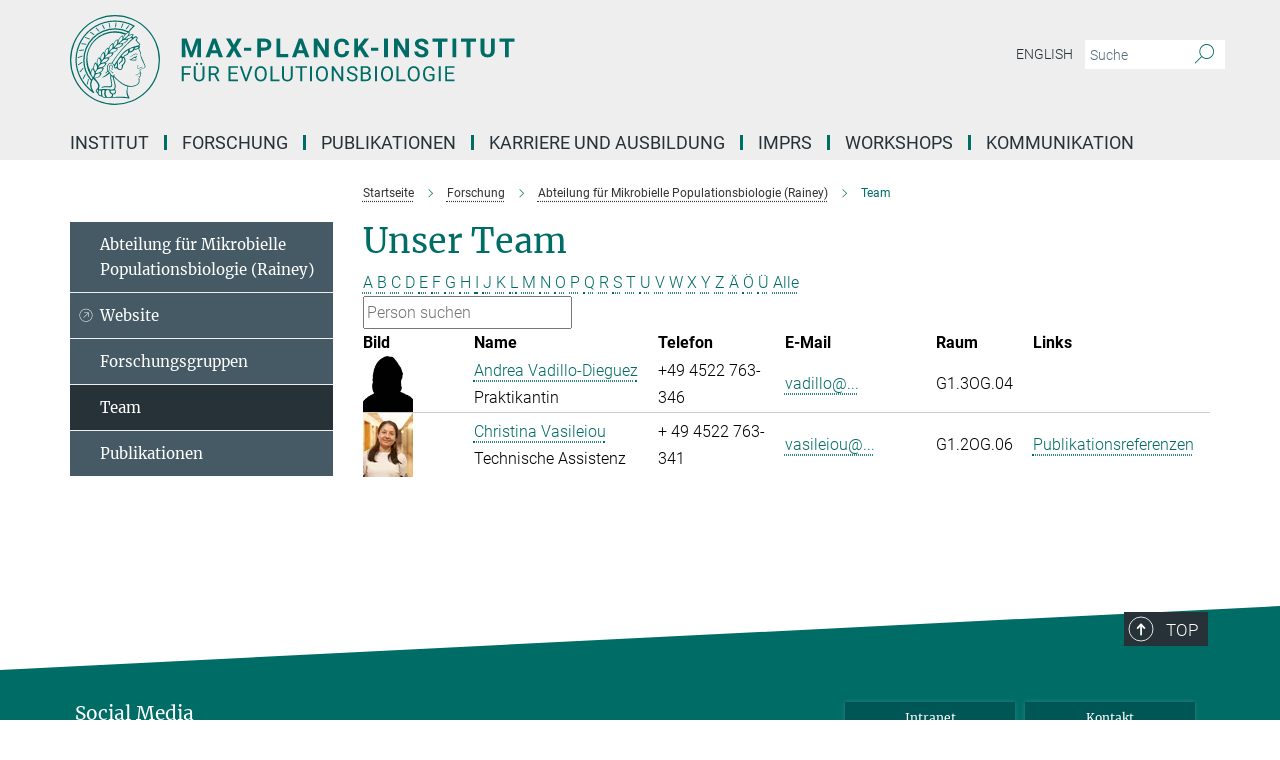

--- FILE ---
content_type: text/html; charset=utf-8
request_url: https://www.evolbio.mpg.de/1594810/members?letter=V&previous_letter=X
body_size: 16669
content:
<!DOCTYPE html>
<html prefix="og: http://ogp.me/ns#" lang="de">
<head>
  <meta http-equiv="X-UA-Compatible" content="IE=edge">
  <meta content="width=device-width, initial-scale=1.0" name="viewport">
  <meta http-equiv="Content-Type" content="text/html; charset=utf-8"/>
  <title>Team</title>
  
  <meta name="keywords" content="" /><meta name="description" content="" />
  
  
<meta property="og:title" content="Team">
<meta property="og:description" content="">
<meta property="og:type" content="website">
<meta property="og:url" content="https://www.evolbio.mpg.de/1594810/members">
<meta property="og:image" content="https://www.evolbio.mpg.de/assets/og-logo-281c44f14f2114ed3fe50e666618ff96341055a2f8ce31aa0fd70471a30ca9ed.jpg">


  
  


  <meta name="msapplication-TileColor" content="#fff" />
<meta name="msapplication-square70x70logo" content="/assets/touch-icon-70x70-16c94b19254f9bb0c9f8e8747559f16c0a37fd015be1b4a30d7d1b03ed51f755.png" />
<meta name="msapplication-square150x150logo" content="/assets/touch-icon-150x150-3b1e0a32c3b2d24a1f1f18502efcb8f9e198bf2fc47e73c627d581ffae537142.png" />
<meta name="msapplication-wide310x150logo" content="/assets/touch-icon-310x150-067a0b4236ec2cdc70297273ab6bf1fc2dcf6cc556a62eab064bbfa4f5256461.png" />
<meta name="msapplication-square310x310logo" content="/assets/touch-icon-310x310-d33ffcdc109f9ad965a6892ec61d444da69646747bd88a4ce7fe3d3204c3bf0b.png" />
<link rel="apple-touch-icon" type="image/png" href="/assets/touch-icon-180x180-a3e396f9294afe6618861344bef35fc0075f9631fe80702eb259befcd682a42c.png" sizes="180x180">
<link rel="icon" type="image/png" href="/assets/touch-icon-32x32-143e3880a2e335e870552727a7f643a88be592ac74a53067012b5c0528002367.png" sizes="32x32">

  <link rel="preload" href="/assets/roboto-v20-latin-ext_latin_greek-ext_greek_cyrillic-ext_cyrillic-700-8d2872cf0efbd26ce09519f2ebe27fb09f148125cf65964890cc98562e8d7aa3.woff2" as="font" type="font/woff2" crossorigin="anonymous">
  
  
  
  <script>var ROOT_PATH = '/';var LANGUAGE = 'de';var PATH_TO_CMS = 'https://evolbio.iedit.mpg.de';var INSTANCE_NAME = 'evolbio';</script>
  
      <link rel="stylesheet" media="all" href="/assets/responsive_live_green-b4104db02fad82373eaef717c39506fa87036661729168d4cfe06a4e84cae1cb.css" />
    <link rel="stylesheet" media="all" href="/assets/responsive/headerstylesheets/evolbio-header-101a81f52ef20ad602eabb3da252a3aa0f73f36d02f7224c5cbdab8a1e33c217.css" />

<script>
  window.addEventListener("load", function() {
    var linkElement = document.createElement("link");
    linkElement.rel="stylesheet";
    linkElement.href="/assets/katex/katex-4c5cd0d7a0c68fd03f44bf90378c50838ac39ebc09d5f02a7a9169be65ab4d65.css";
    linkElement.media="all";
    document.head.appendChild(linkElement);
  });
</script>


  

  

  <script>
  if(!window.DCLGuard) {
    window.DCLGuard=true;
  }
</script>
<script type="module">
//<![CDATA[
document.body.addEventListener('Base',function(){  (function (global) {
    if (global.MpgApp && global.MpgApp.object) {
      global.MpgApp.object.id = +'1594810';
    }
  }(window));
});
/*-=deferred=-*/
//]]>
</script>
  <link rel="canonical" href="https://www.evolbio.mpg.de/1594810/members" />


  
  <meta name="csrf-param" content="authenticity_token" />
<meta name="csrf-token" content="QtQC44BsoP_UEXd3trJXSqfhN4og6Yp-72yf5LFDnvvhex3MTcFKO4ESN8XWtwP4ZCaXKQiClU7UwLBlrL0F3g" />
  <meta name="generator" content="JustRelate CX Cloud (www.justrelate.com)" />
  
  
      <link rel="alternate" hreflang="en" href="https://www.evolbio.mpg.de/1594835/members" />
    <link rel="alternate" hreflang="de" href="https://www.evolbio.mpg.de/1594810/members" />


  
    <script type="module" >
      window.allHash = { 'manifest':'/assets/manifest-04024382391bb910584145d8113cf35ef376b55d125bb4516cebeb14ce788597','responsive/modules/display_pubman_reference_counter':'/assets/responsive/modules/display_pubman_reference_counter-8150b81b51110bc3ec7a4dc03078feda26b48c0226aee02029ee6cf7d5a3b87e','responsive/modules/video_module':'/assets/responsive/modules/video_module-231e7a8449475283e1c1a0c7348d56fd29107c9b0d141c824f3bd51bb4f71c10','responsive/live/annual_report_overview':'/assets/responsive/live/annual_report_overview-f7e7c3f45d3666234c0259e10c56456d695ae3c2df7a7d60809b7c64ce52b732','responsive/live/annual_review_overview':'/assets/responsive/live/annual_review_overview-49341d85de5d249f2de9b520154d516e9b4390cbf17a523d5731934d3b9089ec','responsive/live/deferred-picture-loader':'/assets/responsive/live/deferred-picture-loader-088fb2b6bedef1b9972192d465bc79afd9cbe81cefd785b8f8698056aa04cf93','responsive/live/employee':'/assets/responsive/live/employee-ac8cd3e48754c26d9eaf9f9965ab06aca171804411f359cbccd54a69e89bc31c','responsive/live/employee_landing_page':'/assets/responsive/live/employee_landing_page-ac8cd3e48754c26d9eaf9f9965ab06aca171804411f359cbccd54a69e89bc31c','responsive/live/employee_search':'/assets/responsive/live/employee_search-47a41df3fc7a7dea603765ad3806515b07efaddd7cf02a8d9038bdce6fa548a1','responsive/live/event_overview':'/assets/responsive/live/event_overview-817c26c3dfe343bed2eddac7dd37b6638da92babec077a826fde45294ed63f3c','responsive/live/gallery_overview':'/assets/responsive/live/gallery_overview-459edb4dec983cc03e8658fafc1f9df7e9d1c78786c31d9864e109a04fde3be7','responsive/live/institute_page':'/assets/responsive/live/institute_page-03ec6d8aaec2eff8a6c1522f54abf44608299523f838fc7d14db1e68d8ec0c7a','responsive/live/institutes_map':'/assets/responsive/live/institutes_map-588c0307e4a797238ba50134c823708bd3d8d640157dc87cf24b592ecdbd874e','responsive/live/job_board':'/assets/responsive/live/job_board-0db2f3e92fdcd350960e469870b9bef95adc9b08e90418d17a0977ae0a9ec8fd','responsive/live/newsroom':'/assets/responsive/live/newsroom-c8be313dabf63d1ee1e51af14f32628f2c0b54a5ef41ce999b8bd024dc64cad2','responsive/live/organigramm':'/assets/responsive/live/organigramm-18444677e2dce6a3c2138ce8d4a01aca7e84b3ea9ffc175b801208634555d8ff','responsive/live/research_page':'/assets/responsive/live/research_page-c8be313dabf63d1ee1e51af14f32628f2c0b54a5ef41ce999b8bd024dc64cad2','responsive/live/science_gallery_overview':'/assets/responsive/live/science_gallery_overview-5c87ac26683fe2f4315159efefa651462b87429147b8f9504423742e6b7f7785','responsive/live/tabcard':'/assets/responsive/live/tabcard-be5f79406a0a3cc678ea330446a0c4edde31069050268b66ce75cfda3592da0d','live/advent_calendar':'/assets/live/advent_calendar-4ef7ec5654db2e7d38c778dc295aec19318d2c1afcbbf6ac4bfc2dde87c57f12','live/employee':'/assets/live/employee-fb8f504a3309f25dbdd8d3cf3d3f55c597964116d5af01a0ba720e7faa186337','live/employee_landing_page':'/assets/live/employee_landing_page-fb8f504a3309f25dbdd8d3cf3d3f55c597964116d5af01a0ba720e7faa186337','live/gallery_overview':'/assets/live/gallery_overview-18a0e0553dd83304038b0c94477d177e23b8b98bff7cb6dd36c7c99bf8082d12','live/podcast_page':'/assets/live/podcast_page-fe7023d277ed2b0b7a3228167181231631915515dcf603a33f35de7f4fd9566f','live/video_page':'/assets/live/video_page-62efab78e58bdfd4531ccfc9fe3601ea90abeb617a6de220c1d09250ba003d37','responsive/mpg_common/live/dropdown_list':'/assets/responsive/mpg_common/live/dropdown_list-71372d52518b3cb50132756313972768fdec1d4fa3ffa38e6655696fe2de5c0b','responsive/mpg_common/live/event_calendar':'/assets/responsive/mpg_common/live/event_calendar-719dd7e7333c7d65af04ddf8e2d244a2646b5f16d0d7f24f75b0bb8c334da6a5','responsive/mpg_common/live/event_registration':'/assets/responsive/mpg_common/live/event_registration-e6771dca098e37c2858ff2b690497f83a2808b6c642e3f4540e8587e1896c84e','responsive/mpg_common/live/expandable':'/assets/responsive/mpg_common/live/expandable-e2143bde3d53151b5ff7279eaab589f3fefb4fd31278ca9064fd6b83b38d5912','responsive/mpg_common/live/gallery_youtube_video':'/assets/responsive/mpg_common/live/gallery_youtube_video-b859711b59a5655b5fa2deb87bd0d137460341c3494a5df957f750c716970382','responsive/mpg_common/live/interactive_table':'/assets/responsive/mpg_common/live/interactive_table-bff65d6297e45592f8608cd64814fc8d23f62cb328a98b482419e4c25a31fdde','responsive/mpg_common/live/intersection-observer':'/assets/responsive/mpg_common/live/intersection-observer-9e55d6cf2aac1d0866ac8588334111b664e643e4e91b10c5cbb42315eb25d974','responsive/mpg_common/live/main_menu':'/assets/responsive/mpg_common/live/main_menu-43966868573e0e775be41cf218e0f15a6399cf3695eb4297bae55004451acada','responsive/mpg_common/live/news_publication_overview':'/assets/responsive/mpg_common/live/news_publication_overview-d1aae55c18bfd7cf46bad48f7392e51fc1b3a3b887bc6312a39e36eaa58936fa','responsive/mpg_common/live/reverse':'/assets/responsive/mpg_common/live/reverse-9d6a32ce7c0f41fbc5249f8919f9c7b76cacd71f216c9e6223c27560acf41c8b','responsive/mpg_common/live/shuffle':'/assets/responsive/mpg_common/live/shuffle-14b053c3d32d46209f0572a91d3240487cd520326247fc2f1c36ea4d3a6035eb','responsive/mpg_common/live/slick_lazyloader':'/assets/responsive/mpg_common/live/slick_lazyloader-ea2704816b84026f362aa3824fcd44450d54dffccb7fca3c853d2f830a5ce412','responsive/mpg_common/live/video':'/assets/responsive/mpg_common/live/video-55b7101b2ac2622a81eba0bdefd94b5c5ddf1476b01f4442c3b1ae855b274dcf','responsive/mpg_common/live/youtube_extension':'/assets/responsive/mpg_common/live/youtube_extension-2b42986b3cae60b7e4153221d501bc0953010efeadda844a2acdc05da907e90f','preview/_pdf_sorting':'/assets/preview/_pdf_sorting-8fa7fd1ef29207b6c9a940e5eca927c26157f93f2a9e78e21de2578e6e06edf0','preview/advent_calendar':'/assets/preview/advent_calendar-4ef7ec5654db2e7d38c778dc295aec19318d2c1afcbbf6ac4bfc2dde87c57f12','preview/annual_review_search':'/assets/preview/annual_review_search-8fa7fd1ef29207b6c9a940e5eca927c26157f93f2a9e78e21de2578e6e06edf0','preview/edit_overlays':'/assets/preview/edit_overlays-cef31afd41d708f542672cc748b72a6b62ed10df9ee0030c11a0892ae937db70','preview/employee':'/assets/preview/employee-fb8f504a3309f25dbdd8d3cf3d3f55c597964116d5af01a0ba720e7faa186337','preview/employee_landing_page':'/assets/preview/employee_landing_page-fb8f504a3309f25dbdd8d3cf3d3f55c597964116d5af01a0ba720e7faa186337','preview/gallery_overview':'/assets/preview/gallery_overview-ca27fbd8e436a0f15e28d60a0a4a5861f7f9817b9cb44cb36ae654ebe03eec2a','preview/lodash':'/assets/preview/lodash-01fbab736a95109fbe4e1857ce7958edc28a78059301871a97ed0459a73f92d2','preview/overlay':'/assets/preview/overlay-4b3006f01cc2a80c44064f57acfdb24229925bbf211ca5a5e202b0be8cd2e66e','preview/overlay_ajax_methods':'/assets/preview/overlay_ajax_methods-0cceedf969995341b0aeb5629069bf5117896d2b053822e99f527e733430de65','preview/pdf_overview':'/assets/preview/pdf_overview-8fa7fd1ef29207b6c9a940e5eca927c26157f93f2a9e78e21de2578e6e06edf0','preview/podcast_page':'/assets/preview/podcast_page-8b696f28fe17c5875ac647a54463d6cf4beda5fa758ba590dd50d4f7d11e02a0','preview/preview':'/assets/preview/preview-7d20d27ffa274bf0336cbf591613fbbffd4fa684d745614240e81e11118b65c2','preview/science_gallery_overview':'/assets/preview/science_gallery_overview-00600feadb223d3b4cb5432a27cc6bee695f2b95225cb9ecf2e9407660ebcc35','preview/video_page':'/assets/preview/video_page-5359db6cf01dcd5736c28abe7e77dabdb4c7caa77184713f32f731d158ced5a8','preview_manifest':'/assets/preview_manifest-04024382391bb910584145d8113cf35ef376b55d125bb4516cebeb14ce788597','editmarker':'/assets/editmarker-b8d0504e39fbfef0acc731ba771c770852ec660f0e5b8990b6d367aefa0d9b9c','live':'/assets/live-4aa8e228b0242df1d2d064070d3be572a1ad3e67fe8c70b092213a5236b38737','print':'/assets/print-08c7a83da7f03ca9674c285c1cc50a85f44241f0bcef84178df198c8e9805c3c','mpg_base':'/assets/mpg_base-161fbafcd07f5fc9b56051e8acd88e712c103faef08a887e51fdcf16814b7446','mpg_fouc':'/assets/mpg_fouc-e8a835d89f91cf9c99be7a651f3ca1d04175934511621130554eef6aa910482c','mpg_amd':'/assets/mpg_amd-7c9ab00ac1b3a8c78cac15f76b6d33ed50bb1347cea217b0848031018ef80c94','mpg_amd_bundle':'/assets/mpg_amd_bundle-932e0d098e1959a6b4654b199e4c02974ab670115222c010a0bcc14756fce071','responsive/friendlycaptcha/widget.module.min':'/assets/responsive/friendlycaptcha/widget.module.min-19cabfb2100ce6916acaa628a50895f333f8ffb6a12387af23054565ee2122f2','responsive/honeybadger.min':'/assets/responsive/honeybadger.min-213763a8258237e8c4d12f0dbd98d8a966023b02f7433c1a05c1bace6ef120ec','responsive_live':'/assets/responsive_live-d4b4a938cbf67a69dc6ba9767c95bb10486874f069e457abc2ad6f53c7126fac','katex/katex':'/assets/katex/katex-ca9d4097b1925d5d729e5c4c7ffcdb44112ba08c53e7183feb26afa6927cc4fd','responsive/tsmodules/cashew':'/assets/responsive/tsmodules/cashew-f2b3a6f988f933937212c2239a5008703225511ab19b4a6d6cbead2e9904ae21','responsive/tsmodules/datahandler':'/assets/responsive/tsmodules/datahandler-18b09253aa824ba684b48d41aea5edb6321851210404bdc3c47922c961181980','responsive/tsmodules/edit-menu':'/assets/responsive/tsmodules/edit-menu-ed8038730fbc4b64d700f28f3ccdcc8c33cc558e1182af3f37b6b4374a3ad3b6','responsive/tsmodules/edit':'/assets/responsive/tsmodules/edit-80ca9b5137f2eeb575e45f3ff1fd611effb73bd27d9f920d5f758c27a4212067','responsive/tsmodules/image-information':'/assets/responsive/tsmodules/image-information-2766379bd0ae7c612169084e5437d5662006eec54acbecba9f83ac8773ac20fa','responsive/tsmodules/languages':'/assets/responsive/tsmodules/languages-33d886fa0f8a758ac8817dfaf505c136d22e86a95988298f3b14cf46c870a586','responsive/tsmodules/menu':'/assets/responsive/tsmodules/menu-dc7cee42b20a68a887e06bb1979d6ecc601ff8dd361b80cc6a8190e33ab7f005','responsive/tsmodules/notify':'/assets/responsive/tsmodules/notify-44b67b61195156d3827af8dfd00797cd327f013dc404720659f2d3da19cf6f77','responsive/tsmodules/virtual-form':'/assets/responsive/tsmodules/virtual-form-31974440dbd9f79534149b9376a63b1f2e0b542abb5ba898e4fbaeef377d66ca' }
    </script>
    <script type="module">
//<![CDATA[
document.body.addEventListener('AMD',function(){    requirejs.config({
      waitSeconds:0,
      paths: allHash
    })
});
/*-=deferred=-*/
//]]>
</script></head>

 <body class="evolbio employee_list  language-de" id="top">
  
  
  

<header class="navbar hero navigation-on-bottom">

  <div class="container remove-padding header-main-container">


    <div class="navbar-header">
        <a class="navbar-brand mpg-icon mpg-icon-logo language-de language-degreen" aria-label="Logo Max Planck Institut für Evolutionsbiologie, zur Startseite" href="/"></a>
    </div>

    <div class="lang-search">
      <div class="collapse navbar-collapse bs-navbar-collapse">
        <ul class="hidden-xs hidden-sm nav navbar-nav navbar-right navbar-meta">
          <li class="language-switcher-links">
            
    <a href="/1594835/members">English</a>


          </li>
          <li>
            <form class="navbar-form navbar-left search-field hidden-xs" role="search" action="/3024/suchergebnis" accept-charset="UTF-8" method="get">
  <div class="form-group noindex">
    <input class="form-control searchfield"
      name="searchfield"
      placeholder="Suche"
      value=""
      type="search"
      aria-label="Bitte geben Sie einen Suchbegriff ein."
    />
    <button class="btn btn-default searchbutton" aria-label="Suche">
      <i class="mpg-icon mpg-icon-search" role="img" aria-hidden="true"></i>
    </button>
  </div>
</form>
          </li>
          <li>
            
          </li>

        </ul>
      </div>
    </div>


    <div class="navbar-title-wrapper">

      <nav class="navbar navbar-default" aria-label="Hauptnavigation">
        <div class="navbar-header">
          <div class="visible-xs visible-sm">
            <button class="nav-btn navbar-toggle" type="button" data-toggle="collapse" data-target="#main-navigation-container" aria-haspopup="true" aria-expanded="false" aria-label="Hauptnavigations-Schalter">
              <svg width="40" height="40" viewBox="-25 -25 50 50">
                <circle cx="0" cy="0" r="25" fill="none"/>
                <rect class="burgerline-1" x="-15" y="-12" width="30" height="4" fill="black"/>
                <rect class="burgerline-2" x="-15" y="-2" width="30" height="4" fill="black"/>
                <rect class="burgerline-3" x="-15" y="8" width="30" height="4" fill="black"/>
              </svg>
            </button>
          </div>
        </div>

        <div class="collapse navbar-collapse js-navbar-collapse noindex" id="main-navigation-container">

          <div class="mobile-search-pwa-container">
            <div class="mobile-search-container">
              <form class="navbar-form navbar-left search-field visible-sm visible-xs mobile clearfix" role="search" action="/3024/suchergebnis" accept-charset="UTF-8" method="get">
  <div class="form-group noindex">
    <input class="form-control searchfield"
      name="searchfield"
      placeholder="Suche"
      value=""
      type="search"
      aria-label="Bitte geben Sie einen Suchbegriff ein."
    />
    <button class="btn btn-default searchbutton" aria-label="Suche">
      <i class="mpg-icon mpg-icon-search" role="img" aria-hidden="true"></i>
    </button>
  </div>
</form>
            </div>
              
          </div>

          
            <ul class="nav navbar-nav col-xs-12" id="main_nav" data-timestamp="2026-01-23T11:23:45.611Z">
<li class="dropdown mega-dropdown clearfix" tabindex="0" data-positioning="3">
<a class="main-navi-item dropdown-toggle undefined" id="Root-de.0">Institut<span class="arrow-dock"></span></a><a class="dropdown-toggle visible-xs visible-sm" data-no-bs-toggle="dropdown" role="button" aria-expanded="false" aria-controls="flyout-Root-de.0"><span class="mpg-icon mpg-icon-down2"></span></a><ul id="flyout-Root-de.0" class="col-xs-12 dropdown-menu  mega-dropdown-menu row">
<li class="col-xs-12 col-sm-4 menu-column"><ul class="main">
<li class="dropdown-title">
<a href="/2628/profile" id="Root-de.0.0.0">Über das Institut</a><ul>
<li><a href="/7519/directions" id="Root-de.0.0.0.0">Kontakt und Anfahrt</a></li>
<li><a href="/3661703/Organisation" id="Root-de.0.0.0.1">Organisation</a></li>
<li><a href="/3623302/Ausstattung" id="Root-de.0.0.0.2">Ausstattung</a></li>
<li><a href="/5896/history" id="Root-de.0.0.0.3">Geschichte</a></li>
<li><a href="/6441/advisoryboard" id="Root-de.0.0.0.4">Fachbeirat</a></li>
<li><a href="/6452/trustees" id="Root-de.0.0.0.5">Kuratorium</a></li>
</ul>
</li>
<li class="dropdown-title">
<a href="/mitarbeiter" id="Root-de.0.0.1">Mitarbeiter:innen</a><ul><li><a href="/mitarbeiter/suche" id="Root-de.0.0.1.0">Suche</a></li></ul>
</li>
</ul></li>
<li class="col-xs-12 col-sm-4 menu-column"><ul class="main"><li class="dropdown-title">
<a href="/7530/service" id="Root-de.0.1.0">Service</a><ul>
<li><a href="/7590/adminstration" id="Root-de.0.1.0.0">Verwaltung</a></li>
<li><a href="/3352700/scientificcomputingunit" id="Root-de.0.1.0.1">Scientific Computing Unit</a></li>
<li><a href="/7579/it-group" id="Root-de.0.1.0.2">Wissenschaftliche EDV</a></li>
<li><a href="/7568/library" id="Root-de.0.1.0.3">Bibliothek</a></li>
<li><a href="/1593958/office-welcome" id="Root-de.0.1.0.4">Welcome Office</a></li>
<li><a href="/8228/publicrelations" id="Root-de.0.1.0.5">PR und Öffentlichkeitsarbeit</a></li>
</ul>
</li></ul></li>
<li class="col-xs-12 col-sm-4 menu-column">
</ul>
</li>
<li class="dropdown mega-dropdown clearfix" tabindex="0" data-positioning="3">
<a class="main-navi-item dropdown-toggle undefined" id="Root-de.1">Forschung<span class="arrow-dock"></span></a><a class="dropdown-toggle visible-xs visible-sm" data-no-bs-toggle="dropdown" role="button" aria-expanded="false" aria-controls="flyout-Root-de.1"><span class="mpg-icon mpg-icon-down2"></span></a><ul id="flyout-Root-de.1" class="col-xs-12 dropdown-menu  mega-dropdown-menu row">
<li class="col-xs-12 col-sm-4 menu-column"><ul class="main">
<li class="dropdown-title"><a href="/2650/research" id="Root-de.1.0.0">Unsere Forschung</a></li>
<li class="dropdown-title">
<a href="/6055/group_expandevolgenetics" id="Root-de.1.0.1">Abteilung für Mikrobielle Populationsbiologie (Rainey)</a><ul><li><a href="/3792588/Forschungsgruppe-Mikrobielle-Genetik" id="Root-de.1.0.1.0">FG Mikrobielle Genetik (Farr)</a></li></ul>
</li>
<li class="dropdown-title">
<a href="/5868/group_theoreticalbiology" id="Root-de.1.0.2">Abteilung für Theoretische Biologie (Traulsen)</a><ul>
<li><a href="/2996566/group_molsysevolution" id="Root-de.1.0.2.0">FG Molekulare System Evolution (Dutheil)</a></li>
<li><a href="/3255700/groupstochdyn" id="Root-de.1.0.2.1">FG Stochastische Evolutionäre Dynamik (Uecker)</a></li>
</ul>
</li>
<li class="dropdown-title">
<a href="/3702846/Further-research-groups" id="Root-de.1.0.3">Weitere Forschungsgruppen</a><ul>
<li><a href="/5814/group_bioinformatics" id="Root-de.1.0.3.0">FG Bioinformatik (Haubold)</a></li>
<li><a href="/3127122/groupmeioticrecomb" id="Root-de.1.0.3.1">FG Meiotische Rekombination und Genominstabilität (Odenthal-Hesse)</a></li>
<li><a href="/6066/group_evolgenomics" id="Root-de.1.0.3.2">Gastgruppe Evolutionsmedizin (Baines)</a></li>
<li><a href="/infektionsbiologie" id="Root-de.1.0.3.3">Gastgruppe Infektionsbiologie (Unterweger)</a></li>
</ul>
</li>
</ul></li>
<li class="col-xs-12 col-sm-4 menu-column"><ul class="main">
<li class="dropdown-title">
<a href="/3704923/max-planck-fg" id="Root-de.1.1.0">Max-Planck Forschungsgruppen </a><ul>
<li><a href="/3792210/Max-Planck-Forschungsgruppe-Evolution-der-Polygenen-Merkmale" id="Root-de.1.1.0.0">Evolution der Polygenen Merkmale (Barghi)</a></li>
<li><a href="/3137468/biologicalclocks" id="Root-de.1.1.0.1">Biologische Uhren (Kaiser)</a></li>
<li><a href="/evodevodynamics-de" id="Root-de.1.1.0.2">Evolutionäre Entwicklungsdynamik  (Kaucka)</a></li>
<li><a href="/3360745/evolcellbiol" id="Root-de.1.1.0.3">Evolutionäre Zellbiologie (Lopez Garrido)</a></li>
</ul>
</li>
<li class="dropdown-title">
<a href="/3736857/Lise-Meitner-Gruppen" id="Root-de.1.1.1">Lise-Meitner-Gruppen</a><ul><li><a href="/3736868/Gruppe-Evolutionaere-Diversifizierung-und-Innovation" id="Root-de.1.1.1.0">Evolutionäre Diversifizierung und Innovation (Feiner)</a></li></ul>
</li>
<li class="dropdown-title">
<a href="/3704934/max-planck-fellow" id="Root-de.1.1.2">Max-Planck Fellow Gruppen</a><ul>
<li><a href="/3249962/antibioticresistance" id="Root-de.1.1.2.0">Antibiotikaresistenzevolution (Schulenburg)</a></li>
<li><a href="/2984078/environmentalgenomics" id="Root-de.1.1.2.1">Umwelt-Genomik (Stukenbrock)</a></li>
</ul>
</li>
</ul></li>
<li class="col-xs-12 col-sm-4 menu-column"><ul class="main">
<li class="dropdown-title">
<a id="Root-de.1.2.0">Ehemalige Abteilungen</a><ul>
<li><a href="/2719/evolutionarygenetics" id="Root-de.1.2.0.0">Evolutionsgenetik (Tautz)</a></li>
<li><a href="/2730/groupmilinski" id="Root-de.1.2.0.1">Evolutionsökologie (Milinski)</a></li>
</ul>
</li>
<li class="dropdown-title">
<a id="Root-de.1.2.1">Internationale Partnergruppen</a><ul>
<li><a class="external" href="https://www.lge.espci.fr/home/" target="_blank" id="Root-de.1.2.1.0">Laboratoire de Génétique de l’Évolution, Paris</a></li>
<li><a class="external" href="https://m-3-group.github.io" target="_blank" id="Root-de.1.2.1.1">Laboratoire de Chimie Bactérinne, Aix-Marseille University</a></li>
<li><a class="external" href="https://iisc.ac.in/academics/departments/" target="_blank" id="Root-de.1.2.1.2">Department of Microbiology and Cell Biology at the Indian Institute of Science (IISc), Bengaluru (Bangalore)</a></li>
<li><a class="external" href="https://hjpark.me" target="_blank" id="Root-de.1.2.1.3">Statistical Physics of Eco-Evolutionary Dynamics (SPEED) Group, Inha University,  Incheon, South Korea</a></li>
<li><a class="external" href="https://teacher.nwpu.edu.cn/person/en/wyzhang" target="_blank" id="Root-de.1.2.1.4">Research Group on Animal Ecology and Evolutionary Genomics, Xi'an China</a></li>
</ul>
</li>
</ul></li>
</ul>
</li>
<li class="dropdown mega-dropdown clearfix" tabindex="0" data-positioning="1">
<a class="main-navi-item dropdown-toggle undefined" id="Root-de.2">Publikationen<span class="arrow-dock"></span></a><a class="dropdown-toggle visible-xs visible-sm" data-no-bs-toggle="dropdown" role="button" aria-expanded="false" aria-controls="flyout-Root-de.2"><span class="mpg-icon mpg-icon-down2"></span></a><ul id="flyout-Root-de.2" class="col-xs-12 dropdown-menu  mega-dropdown-menu row"><li class="col-xs-12 col-sm-4 menu-column"><ul class="main">
<li class="dropdown-title"><a href="/1308830/publications_institute" id="Root-de.2.0.0">Publikationen des instituts</a></li>
<li class="dropdown-title"><a href="/3821783/theses_imprs" id="Root-de.2.0.1">Imprs Evolbio Dissertationen</a></li>
</ul></li></ul>
</li>
<li class="dropdown mega-dropdown clearfix" tabindex="0" data-positioning="2">
<a class="main-navi-item dropdown-toggle undefined" id="Root-de.3">Karriere und Ausbildung<span class="arrow-dock"></span></a><a class="dropdown-toggle visible-xs visible-sm" data-no-bs-toggle="dropdown" role="button" aria-expanded="false" aria-controls="flyout-Root-de.3"><span class="mpg-icon mpg-icon-down2"></span></a><ul id="flyout-Root-de.3" class="col-xs-12 dropdown-menu  mega-dropdown-menu row">
<li class="col-xs-12 col-sm-4 menu-column"><ul class="main">
<li class="dropdown-title">
<a href="/3248633/career" id="Root-de.3.0.0">Arbeiten am MPI</a><ul><li><a href="/3248668/careerdevelopment" id="Root-de.3.0.0.0">Chancengleichheit und Karriereentwicklung</a></li></ul>
</li>
<li class="dropdown-title"><a href="/8813/a-scientists" id="Root-de.3.0.1">Wissenschaftler*innen</a></li>
<li class="dropdown-title"><a href="/1639143/stellenangebote" id="Root-de.3.0.2">Aktuelle Stellenangebote</a></li>
</ul></li>
<li class="col-xs-12 col-sm-4 menu-column"><ul class="main">
<li class="dropdown-title">
<a href="/3248701/training" id="Root-de.3.1.0">Ausbildung am MPI</a><ul><li><a href="/3248712/internship" id="Root-de.3.1.0.0">Praktika</a></li></ul>
</li>
<li class="dropdown-title"><a href="/8718/application" id="Root-de.3.1.1">Informationen für Bewerber/innen</a></li>
</ul></li>
</ul>
</li>
<li class="dropdown mega-dropdown clearfix" tabindex="0" data-positioning="3">
<a class="main-navi-item dropdown-toggle undefined" id="Root-de.4">IMPRS<span class="arrow-dock"></span></a><a class="dropdown-toggle visible-xs visible-sm" data-no-bs-toggle="dropdown" role="button" aria-expanded="false" aria-controls="flyout-Root-de.4"><span class="mpg-icon mpg-icon-down2"></span></a><ul id="flyout-Root-de.4" class="col-xs-12 dropdown-menu  mega-dropdown-menu row">
<li class="col-xs-12 col-sm-4 menu-column"><ul class="main">
<li class="dropdown-title"><a href="/6269/aboutIMPRS" id="Root-de.4.0.0">Kurzportrait</a></li>
<li class="dropdown-title"><a href="/3016822/imprsresearch" id="Root-de.4.0.1">Our Research</a></li>
<li class="dropdown-title">
<a href="/1599443/imprsmembers" id="Root-de.4.0.2">Members of the IMPRS</a><ul>
<li><a href="/3290170/doctoralresearchers" id="Root-de.4.0.2.0">Doctoral Researchers</a></li>
<li><a href="/3300365/faculty" id="Root-de.4.0.2.1">Faculty</a></li>
<li><a href="/3023050/PhDStudents_alumni" id="Root-de.4.0.2.2">Alumni</a></li>
<li><a href="/3595064/Publications-IMPRS" id="Root-de.4.0.2.3">Publications IMPRS</a></li>
</ul>
</li>
</ul></li>
<li class="col-xs-12 col-sm-4 menu-column"><ul class="main">
<li class="dropdown-title">
<a href="/3015776/imprsprogram" id="Root-de.4.1.0">Program Overview</a><ul>
<li><a href="/3016101/imprstrainingphase" id="Root-de.4.1.0.0">Rotations</a></li>
<li><a href="/3016143/tac" id="Root-de.4.1.0.1">Thesis Advisory Committee</a></li>
<li><a href="/3237324/curriculum" id="Root-de.4.1.0.2">Curriculum</a></li>
</ul>
</li>
<li class="dropdown-title"><a href="/3017297/application" id="Root-de.4.1.1">How to Apply</a></li>
</ul></li>
<li class="col-xs-12 col-sm-4 menu-column"><ul class="main"><li class="dropdown-title"><a href="/3304141/downloads" id="Root-de.4.2.0">Links and Downloads</a></li></ul></li>
</ul>
</li>
<li class="dropdown mega-dropdown clearfix" tabindex="0" data-positioning="0"><a class="main-navi-item dropdown-toggle undefined" id="Root-de.5" href="/3182025/workshops">Workshops<span></span></a></li>
<li class="dropdown mega-dropdown clearfix" tabindex="0" data-positioning="3">
<a class="main-navi-item dropdown-toggle undefined" id="Root-de.6">Kommunikation<span class="arrow-dock"></span></a><a class="dropdown-toggle visible-xs visible-sm" data-no-bs-toggle="dropdown" role="button" aria-expanded="false" aria-controls="flyout-Root-de.6"><span class="mpg-icon mpg-icon-down2"></span></a><ul id="flyout-Root-de.6" class="col-xs-12 dropdown-menu  mega-dropdown-menu row">
<li class="col-xs-12 col-sm-4 menu-column"><ul class="main">
<li class="dropdown-title"><a href="/8228/publicrelations" id="Root-de.6.0.0">Presse- und Öffentlichkeitsarbeit</a></li>
<li class="dropdown-title"><a href="/5697/press" id="Root-de.6.0.1">Forschungsmeldungen und Pressemitteilungen</a></li>
</ul></li>
<li class="col-xs-12 col-sm-4 menu-column"><ul class="main">
<li class="dropdown-title"><a href="/3036722/events" id="Root-de.6.1.0">Veranstaltungen</a></li>
<li class="dropdown-title"><a href="/3612354/podcast" id="Root-de.6.1.1">Mediathek</a></li>
<li class="dropdown-title"><a href="/3648073/downloads" id="Root-de.6.1.2">Download</a></li>
<li class="dropdown-title"><a href="/evolutionspfad" id="Root-de.6.1.3">Plöner Evolutionspfad</a></li>
</ul></li>
<li class="col-xs-12 col-sm-4 menu-column"><ul class="main"><li class="dropdown-title">
<a id="Root-de.6.2.0">Max-Planck-Gesellschaft</a><ul>
<li><a href="/8670/maxplanckresearch" id="Root-de.6.2.0.0">Artikel in der "MaxPlanckForschung"</a></li>
<li><a href="/jahrbuch" id="Root-de.6.2.0.1">Jahrbuchbeiträge</a></li>
<li><a class="external" href="https://www.mpg.de/schuelerportal" target="_blank" id="Root-de.6.2.0.2">Schüler- und Lehrerportal</a></li>
</ul>
</li></ul></li>
</ul>
</li>
</ul>

          <div class="text-center language-switcher visible-xs visible-sm">
            
    <a href="/1594835/members">English</a>


          </div>
        </div>
      </nav>
    </div>
  </div>
</header>

<header class="container-full-width visible-print-block">
  <div class="container">
    <div class="row">
      <div class="col-xs-12">
        <div class="content">
              <span class="mpg-icon mpg-icon-logo custom-print-header language-de">
                Max Planck Institut für Evolutionsbiologie
              </span>
        </div>
      </div>
    </div>
  </div>
</header>

<script type="module">
//<![CDATA[
document.body.addEventListener('Base',function(){  var mainMenu;
  if(typeof MpgCommon != "undefined") {
    mainMenu = new MpgCommon.MainMenu();
  }
});
/*-=deferred=-*/
//]]>
</script>
  
  <div id="page_content">
    <div class="container content-wrapper">
  <div class="row">
    <main>
      <article class="col-md-9 col-md-push-3">
        <div class="content py-0">
          <div class="noindex">
  <nav class="hidden-print" aria-label="Breadcrumb">
    <ol class="breadcrumb clearfix" vocab="http://schema.org/" typeof="BreadcrumbList">

          <li class="breadcrumb-item" property="itemListElement" typeof="ListItem">
            <a property="item"
               typeof="WebPage"
               href="/"
               class=""
               title="">
              <span property="name">Startseite</span>
            </a>
            <meta property="position" content="1">
          </li>
          <li class="breadcrumb-item" property="itemListElement" typeof="ListItem">
            <a property="item"
               typeof="WebPage"
               href="/2650/research"
               class=""
               title="">
              <span property="name">Forschung</span>
            </a>
            <meta property="position" content="2">
          </li>
          <li class="breadcrumb-item" property="itemListElement" typeof="ListItem">
            <a property="item"
               typeof="WebPage"
               href="/6055/group_expandevolgenetics"
               class=""
               title="">
              <span property="name">Abteilung für Mikrobielle Populationsbiologie (Rainey)</span>
            </a>
            <meta property="position" content="3">
          </li>
      <li class="breadcrumb-item active" property="itemListElement" typeof="ListItem" aria-current="page">
        <span property="name">Team</span>
        <meta property="position" content="4">
      </li>
    </ol>
  </nav>
</div>


        </div>
        

    <h1 class="page-titledesc">Unser Team</h1>
    <div class="meta-information">
      
    </div>
    <div class="employee_list">
        <div class="search_letters">
          <div class="dotted_line"></div>

          <div class="letters"><a class="" href="/1594810/members?letter=A&amp;previous_letter=V">A</a> <a class="" href="/1594810/members?letter=B&amp;previous_letter=V">B</a> <a class="" href="/1594810/members?letter=C&amp;previous_letter=V">C</a> <a class="" href="/1594810/members?letter=D&amp;previous_letter=V">D</a> <a class="" href="/1594810/members?letter=E&amp;previous_letter=V">E</a> <a class="" href="/1594810/members?letter=F&amp;previous_letter=V">F</a> <a class="" href="/1594810/members?letter=G&amp;previous_letter=V">G</a> <a class="" href="/1594810/members?letter=H&amp;previous_letter=V">H</a> <a class="" href="/1594810/members?letter=I&amp;previous_letter=V">I</a> <a class="" href="/1594810/members?letter=J&amp;previous_letter=V">J</a> <a class="" href="/1594810/members?letter=K&amp;previous_letter=V">K</a> <a class="" href="/1594810/members?letter=L&amp;previous_letter=V">L</a> <a class="" href="/1594810/members?letter=M&amp;previous_letter=V">M</a> <a class="" href="/1594810/members?letter=N&amp;previous_letter=V">N</a> <a class="" href="/1594810/members?letter=O&amp;previous_letter=V">O</a> <a class="" href="/1594810/members?letter=P&amp;previous_letter=V">P</a> <a class="" href="/1594810/members?letter=Q&amp;previous_letter=V">Q</a> <a class="" href="/1594810/members?letter=R&amp;previous_letter=V">R</a> <a class="" href="/1594810/members?letter=S&amp;previous_letter=V">S</a> <a class="" href="/1594810/members?letter=T&amp;previous_letter=V">T</a> <a class="" href="/1594810/members?letter=U&amp;previous_letter=V">U</a> <a class="current" href="/1594810/members?letter=V&amp;previous_letter=V">V</a> <a class="" href="/1594810/members?letter=W&amp;previous_letter=V">W</a> <a class="" href="/1594810/members?letter=X&amp;previous_letter=V">X</a> <a class="" href="/1594810/members?letter=Y&amp;previous_letter=V">Y</a> <a class="" href="/1594810/members?letter=Z&amp;previous_letter=V">Z</a> <a class="" href="/1594810/members?letter=%C3%84&amp;previous_letter=V">Ä</a> <a class="" href="/1594810/members?letter=%C3%96&amp;previous_letter=V">Ö</a> <a class="" href="/1594810/members?letter=%C3%9C&amp;previous_letter=V">Ü</a> <a class=" all" href="/1594810/members?letter=Alle&amp;previous_letter=V">Alle</a></div>

          <div class="search">
            <form action="/1594810/members" accept-charset="UTF-8" method="post"><input type="hidden" name="authenticity_token" value="85SnlZ2hU5Bkp7fefmrt8d-g39bbRoKqlFxu_EXJ1AcA2irRsnYI_KUMJ_z4dar6DfiqJKg-_U6jbo763QIkcQ" autocomplete="off" />
              <input type="text" name="search" id="search" value="" class="text_input default_text" title="Person suchen" placeholder="Person suchen" />
</form>          </div>

          <div class="dotted_line"></div>
        </div>

        <div class="content">
          <div>
            
          </div>

          <table class="table_without_sidebar dataTable" data-length="20" data-show-filter="false"><thead><tr><th class="image first" data-column="image">Bild</th><th class="name" data-column="name">Name</th><th class="phone" data-column="phone">Telefon</th><th class="email" data-column="email">E-Mail</th><th class="room" data-column="room">Raum</th><th class="links last" data-column="links">Links</th></tr><tr><td colspan="6"></td></tr></thead><tbody><tr class="last"><td class="image first"><div id="employee_image"><img class="img-responsive" src="/assets/woman_silhouette-7d198977cfc0d36ef5dbb34b70f6246a3f014d512f1f73fd42751f0b767b1257.png" /></div></td><td class="name"><a title="Weitere Informationen zu Andrea Vadillo-Dieguez" href="/person/156974/1594810"><span class="icon link_like_text employee_name">Andrea Vadillo-Dieguez</span></a><div class="position">Praktikantin</div></td><td class="phone"><ul class="no_list_icon"><li>+49 4522 763-346</li></ul></td><td class="email"><a data-indirect-mail="true" href="mailto:aad64b0c6f174ed84527a0672579e1651272c95800e5">vadillo@...</a></td><td class="room">G1.3OG.04</td><td class="links last"></td></tr><tr class="last"><td class="image first"><picture class="" data-iesrc="/employee_images/110442-1768923913?t=eyJ3aWR0aCI6NTAsImhlaWdodCI6NjQsImZpdCI6ImNyb3AiLCJmaWxlX2V4dGVuc2lvbiI6ImpwZyJ9--ccf22a6ab79b42635b569d1cef16918eedce3ebc" data-class="img-responsive"><source media="(max-width: 767px)" srcset="/employee_images/110442-1768923913?t=eyJ3aWR0aCI6NTAsImhlaWdodCI6NjQsImZpdCI6ImNyb3AiLCJmaWxlX2V4dGVuc2lvbiI6IndlYnAifQ%3D%3D--61b981c2ec13b413649334608ae10e035fa89d3f 50w, /employee_images/110442-1768923913?t=eyJ3aWR0aCI6MTAwLCJoZWlnaHQiOjEyOCwiZml0IjoiY3JvcCIsImZpbGVfZXh0ZW5zaW9uIjoid2VicCJ9--7e5e9b6425b1993b81420d3b7d5345bbf60fc3ad 100w" sizes="50px" type="image/webp" /><source media="(max-width: 767px)" srcset="/employee_images/110442-1768923913?t=eyJ3aWR0aCI6NTAsImhlaWdodCI6NjQsImZpdCI6ImNyb3AiLCJmaWxlX2V4dGVuc2lvbiI6ImpwZyJ9--ccf22a6ab79b42635b569d1cef16918eedce3ebc 50w, /employee_images/110442-1768923913?t=eyJ3aWR0aCI6MTAwLCJoZWlnaHQiOjEyOCwiZml0IjoiY3JvcCIsImZpbGVfZXh0ZW5zaW9uIjoianBnIn0%3D--9d564860ada54d52cd67bd2c6d1065be4e7b6f2f 100w" sizes="50px" type="image/jpeg" /><source media="(min-width: 768px) and (max-width: 991px)" srcset="/employee_images/110442-1768923913?t=eyJ3aWR0aCI6NTAsImhlaWdodCI6NjQsImZpdCI6ImNyb3AiLCJmaWxlX2V4dGVuc2lvbiI6IndlYnAifQ%3D%3D--61b981c2ec13b413649334608ae10e035fa89d3f 50w, /employee_images/110442-1768923913?t=eyJ3aWR0aCI6MTAwLCJoZWlnaHQiOjEyOCwiZml0IjoiY3JvcCIsImZpbGVfZXh0ZW5zaW9uIjoid2VicCJ9--7e5e9b6425b1993b81420d3b7d5345bbf60fc3ad 100w" sizes="50px" type="image/webp" /><source media="(min-width: 768px) and (max-width: 991px)" srcset="/employee_images/110442-1768923913?t=eyJ3aWR0aCI6NTAsImhlaWdodCI6NjQsImZpdCI6ImNyb3AiLCJmaWxlX2V4dGVuc2lvbiI6ImpwZyJ9--ccf22a6ab79b42635b569d1cef16918eedce3ebc 50w, /employee_images/110442-1768923913?t=eyJ3aWR0aCI6MTAwLCJoZWlnaHQiOjEyOCwiZml0IjoiY3JvcCIsImZpbGVfZXh0ZW5zaW9uIjoianBnIn0%3D--9d564860ada54d52cd67bd2c6d1065be4e7b6f2f 100w" sizes="50px" type="image/jpeg" /><source media="(min-width: 992px) and (max-width: 1199px)" srcset="/employee_images/110442-1768923913?t=eyJ3aWR0aCI6NTAsImhlaWdodCI6NjQsImZpdCI6ImNyb3AiLCJmaWxlX2V4dGVuc2lvbiI6IndlYnAiLCJxdWFsaXR5Ijo4Nn0%3D--eb63feb7c6035153a9216a75d9b5eba5efad8c8b 50w, /employee_images/110442-1768923913?t=eyJ3aWR0aCI6MTAwLCJoZWlnaHQiOjEyOCwiZml0IjoiY3JvcCIsImZpbGVfZXh0ZW5zaW9uIjoid2VicCJ9--7e5e9b6425b1993b81420d3b7d5345bbf60fc3ad 100w" sizes="50px" type="image/webp" /><source media="(min-width: 992px) and (max-width: 1199px)" srcset="/employee_images/110442-1768923913?t=eyJ3aWR0aCI6NTAsImhlaWdodCI6NjQsImZpdCI6ImNyb3AiLCJmaWxlX2V4dGVuc2lvbiI6ImpwZyJ9--ccf22a6ab79b42635b569d1cef16918eedce3ebc 50w, /employee_images/110442-1768923913?t=eyJ3aWR0aCI6MTAwLCJoZWlnaHQiOjEyOCwiZml0IjoiY3JvcCIsImZpbGVfZXh0ZW5zaW9uIjoianBnIn0%3D--9d564860ada54d52cd67bd2c6d1065be4e7b6f2f 100w" sizes="50px" type="image/jpeg" /><source media="(min-width: 1200px)" srcset="/employee_images/110442-1768923913?t=eyJ3aWR0aCI6NTAsImhlaWdodCI6NjQsImZpdCI6ImNyb3AiLCJmaWxlX2V4dGVuc2lvbiI6IndlYnAiLCJxdWFsaXR5Ijo4Nn0%3D--eb63feb7c6035153a9216a75d9b5eba5efad8c8b 50w, /employee_images/110442-1768923913?t=eyJ3aWR0aCI6MTAwLCJoZWlnaHQiOjEyOCwiZml0IjoiY3JvcCIsImZpbGVfZXh0ZW5zaW9uIjoid2VicCJ9--7e5e9b6425b1993b81420d3b7d5345bbf60fc3ad 100w" sizes="50px" type="image/webp" /><source media="(min-width: 1200px)" srcset="/employee_images/110442-1768923913?t=eyJ3aWR0aCI6NTAsImhlaWdodCI6NjQsImZpdCI6ImNyb3AiLCJmaWxlX2V4dGVuc2lvbiI6ImpwZyJ9--ccf22a6ab79b42635b569d1cef16918eedce3ebc 50w, /employee_images/110442-1768923913?t=eyJ3aWR0aCI6MTAwLCJoZWlnaHQiOjEyOCwiZml0IjoiY3JvcCIsImZpbGVfZXh0ZW5zaW9uIjoianBnIn0%3D--9d564860ada54d52cd67bd2c6d1065be4e7b6f2f 100w" sizes="50px" type="image/jpeg" /><img data-src="/employee_images/110442-1768923913?t=eyJ3aWR0aCI6NTAsImhlaWdodCI6NjQsImZpdCI6ImNyb3AiLCJmaWxlX2V4dGVuc2lvbiI6ImpwZyJ9--ccf22a6ab79b42635b569d1cef16918eedce3ebc" class="img-responsive" loading="lazy" src="data:image/svg+xml,%3Csvg%20xmlns%3D%22http%3A//www.w3.org/2000/svg%22%20width%3D%221%22%20height%3D%221%22%3E%3C/svg%3E" /></picture></td><td class="name"><a title="Weitere Informationen zu Christina Vasileiou" href="/person/110442/1594810"><span class="icon link_like_text employee_name">Christina Vasileiou</span></a><div class="position">Technische Assistenz</div></td><td class="phone"><ul class="no_list_icon"><li>+ 49 4522 763-341</li></ul></td><td class="email"><a data-indirect-mail="true" href="mailto:aad65c0c6f1e48f75511aa7d287cec22102cc30603ae3223">vasileiou@...</a></td><td class="room">G1.2OG.06</td><td class="links last"><a class="links_curriculum" rel="nofollow" href="/publication-search/1594810?person=https%3A%2F%2Fpure.mpg.de%2Fcone%2Fpersons%2Fresource%2Fpersons310150">Publikationsreferenzen</a></td></tr></tbody></table>


        </div>
    </div>





      </article>
    </main>
    <aside class="sidebar">

  <div class="col-md-3 col-md-pull-9">
    <div class="sidebar-slider">
      <div class="side-nav-scroller">
        
      </div>
    </div>
    <div class="graybox_container noindex hidden-print">
  
  
    <div class="linklist graybox clearfix">
      <ul>
          <li><a target="_self" class="" href="/6055/group_expandevolgenetics">Abteilung für Mikrobielle Populationsbiologie (Rainey)</a></li>
          <li><a target="_blank" class="external" href="http://micropop.evolbio.mpg.de">Website</a></li>
          <li><a target="_self" class="" href="/3733697/Forschungsgruppen">Forschungsgruppen</a></li>
          <li><a target="_self" class="" data-samepage="true" href="/1594810/members">Team</a></li>
          <li><a target="_self" class="" href="/1337552/External_Scientific_Member_Group_Experimental_and_Evolutionary_Genetics">Publikationen</a></li>
      </ul>
      <script type="text/javascript">
        /*-=deferred=-*/
        document
          .querySelectorAll(".linklist.graybox a[data-samepage]")
          .forEach(function(link) {
            if (link.hash == location.hash) link.classList.add("active")
          })
        document
          .querySelectorAll(".linklist.graybox a[data-childrenpage]")
          .forEach(function(link) {
            if (link.hash == location.hash) link.classList.add("active")
          })
      </script>
    </div>
</div>

    

  </div>
</aside>



  </div>
</div>

  </div>
  <div class="footer-wrap noindex">
  <footer class="container-full-width green footer trngl-footer hidden-print">
      <svg viewbox="0 0 1 1" style="width:100%; height:4em; overflow:visible" preserveAspectRatio="none">
        <path class="footer-triangle" d="M 0 1 L 1 0 L 1 1.1 L 0 1.1" fill="none"/>
      </svg>
    <div class="container invert">
      <div class="row">
        <div class="to-top-dummy"></div>
          <a id="to-top-button" class="to-top" href="#top">Top</a>
          <div class="col-md-12 columns-quicklinks-container">
            
                <div class="footer-focus">
  <h4 class="h3 footer-link-header" tabindex="0" aria-haspopup="true" aria-expanded="false">Social Media <i class="mpg-icon mpg-icon-down2"></i></h4>
  <ul class="footer-links">
    <li><a target="_blank" class="external" href="https://bsky.app/profile/mpi-evolbio.bsky.social">BlueSky</a> </li>
    <li><a target="_blank" class="external" href="https://de.linkedin.com/company/max-planck-institute-for-evolutionary-biology">LinkedIn</a> </li>
  </ul>
</div>

                
                
                

            
              <div class="col-xs-12 col-md-4">
  <ul class="quicklinks">
      <li><a target="_blank" class="btn btn-primary" href="https://max.mpg.de/sites/evolbio/Pages/Welcome.aspx">Intranet</a></li>
      <li><a target="_self" class="btn btn-primary" href="/2313/contact">Kontakt</a></li>
      <li><a target="_self" class="btn btn-primary" href="/2289/sitemap">Sitemap</a></li>
  </ul>
</div>



          </div>
      </div>
    </div>
  </footer>
  <footer class="container-full-width darkgreen institute-subfooter hidden-print">
  <div class="container space-between invert">
      <div class="logo">
            <a target="_blank" href="https://www.mpg.de/de">
              <div class="mpg-icon mpg-icon-logo"></div>
</a>            <a target="_blank" href="https://www.mpg.de/de">
              <div class="copyright-text copyright-text-upper">
                <span class="">Max-Planck-Gesellschaft</span>
              </div>
</a>
      </div>

      <div class="links">
  <ul>
    
      <li><a target="_self" href="/2365/imprint">Impressum</a></li><li><a target="_self" href="/3246435/datenschutzhinweis">Datenschutzhinweis</a></li>
  </ul>
</div>


      <div class="copyright">
        <div class="copyright-sign">
          ©
        </div>
        <p class="copyright-text copyright-text-right">2026, Max-Planck-Gesellschaft</p>
      </div>
    </div>
</footer>

  <footer class="container-full-width visible-print-block">
    <div class="container">
      <div class="row">
        <div class="col-xs-12">
          <div class="content">
            <p>© 2003-2026, Max-Planck-Gesellschaft</p>
          </div>
        </div>
      </div>
    </div>
  </footer>
</div>
<div class="visible-print print-footer">
  <div class="print-footer-button print-webview-toggle">
    Web-Ansicht
  </div>
  <div class="print-footer-button print-page">
    Seite Drucken
  </div>
  <div class="print-footer-button">
    <a target="mpg_print_window" class="print-footer-button print-open-window" rel="nofollow" href="/1594810/members?print=yes">Im neuen Fenster öffnen</a>
  </div>


  <span class="print-estimate-label">
    Geschätzte DIN-A4 Seiten-Breite
  </span>
</div>


  
<div id="go_to_live" class="hidden-print noindex"><a class="infobox_link" target="_blank" title="https://evolbio.iedit.mpg.de/1594810/members" rel="nofollow" href="https://evolbio.iedit.mpg.de/1594810/members">Zur Redakteursansicht</a></div>

    <script type="module">
//<![CDATA[
document.body.addEventListener('AMD',function(){      amdRequest()
});
/*-=deferred=-*/
//]]>
</script>  <script>
    if (false) {
      linkElement = document.createElement("link");
      linkElement.rel = "stylesheet";
      linkElement.href ="/assets/fonts-special-char-7274d8a728aace1da7f15ed582e09518d08e137c9df0990d5bf76c594f23be2d.css";
      linkElement.media = "all";

      document.head.appendChild(linkElement);
    }
  </script>
  <script type="module">
    window.addEventListener('DOMContentLoaded', (event) => {
      var loadingChain = [
        {
          name:"Base",
          script:"/assets/mpg_base-161fbafcd07f5fc9b56051e8acd88e712c103faef08a887e51fdcf16814b7446.js"
        },
        {
          name:"Fouc",
          script:"/assets/mpg_fouc-e8a835d89f91cf9c99be7a651f3ca1d04175934511621130554eef6aa910482c.js"
        }
      ];

      loadingChain = loadingChain.concat(window.additionalDependencies || []);

      loadingChain.push(
        {
          name:"AMD",
          script:"/assets/mpg_amd-7c9ab00ac1b3a8c78cac15f76b6d33ed50bb1347cea217b0848031018ef80c94.js"
        },
      );


      var loadNext = function () {
        if (loadingChain.length == 0 ) {
          window.loadingChainProcessed = true;
          return;
        };
        var nextScript = loadingChain.shift();

        var scriptElement = document.createElement("script");
        scriptElement.src=nextScript.script;
        scriptElement.setAttribute("defer","");
        scriptElement.onload=function(){
          document.body.dispatchEvent(new CustomEvent(nextScript.name));
          loadNext();
        }
        document.head.appendChild(scriptElement);
      };
      loadNext();

    });


  </script>
  
  
<!-- START Matomo tracking code -->

<!-- For privacy details see https://www.mpg.de/datenschutzhinweis or https://www.mpg.de/privacy-policy -->

<script type='module'>
  (function(){
      var s, d = document, e = d.createElement('script');
      e.type = 'text/javascript';
      e.src = '//statistik.mpg.de/api.js';
      e.async = true;
      e.onload = function () {
      try {
             var p = Piwik.getTracker('//statistik.mpg.de/api', 125);
             p.setCustomDimension(1, "de");
             p.setCustomDimension(3, "de");
             p.trackPageView();
             p.enableLinkTracking();
         } catch (e) {}
      };
      s = d.getElementsByTagName('script')[0]; s.parentNode.insertBefore(e, s);
  })();
</script><noscript><p><img src='//statistik.mpg.de/api?idsite=601&rec=1' style='border:0' alt=''/></p></noscript>
<!-- END Matomo tracking code  -->


  
</body>
</html>
